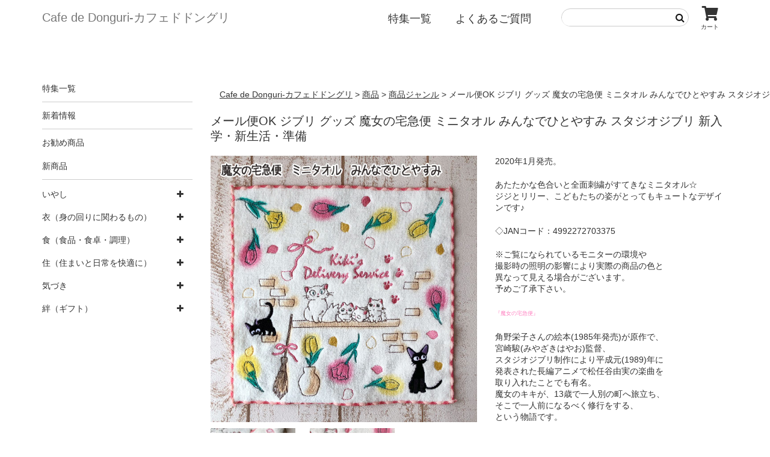

--- FILE ---
content_type: text/html; charset=UTF-8
request_url: https://cafe-de-donguri.com/679/
body_size: 12475
content:
<!DOCTYPE html>
<html lang="ja"
	prefix="og: https://ogp.me/ns#" >

<head>
	<meta charset="UTF-8" />
	<meta name="viewport" content="width=device-width, user-scalable=no">
	<meta name="format-detection" content="telephone=no"/>

	
	<title>メール便OK ジブリ グッズ 魔女の宅急便 ミニタオル みんなでひとやすみ スタジオジブリ 新入学・新生活・準備 - Cafe de Donguri-﻿カフェドドングリ</title>

		<!-- All in One SEO 4.0.18 -->
		<meta name="description" content="魔女の宅急便"/>
		<link rel="canonical" href="https://cafe-de-donguri.com/679/" />
		<meta property="og:site_name" content="Cafe de Donguri-﻿カフェドドングリ - ホッとするモノ・コト・バショの創造" />
		<meta property="og:type" content="article" />
		<meta property="og:title" content="メール便OK ジブリ グッズ 魔女の宅急便 ミニタオル みんなでひとやすみ スタジオジブリ 新入学・新生活・準備 - Cafe de Donguri-﻿カフェドドングリ" />
		<meta property="og:description" content="魔女の宅急便" />
		<meta property="og:url" content="https://cafe-de-donguri.com/679/" />
		<meta property="article:published_time" content="2021-02-22T07:49:00Z" />
		<meta property="article:modified_time" content="2024-09-03T09:06:25Z" />
		<meta property="twitter:card" content="summary" />
		<meta property="twitter:domain" content="cafe-de-donguri.com" />
		<meta property="twitter:title" content="メール便OK ジブリ グッズ 魔女の宅急便 ミニタオル みんなでひとやすみ スタジオジブリ 新入学・新生活・準備 - Cafe de Donguri-﻿カフェドドングリ" />
		<meta property="twitter:description" content="魔女の宅急便" />
		<script type="application/ld+json" class="aioseo-schema">
			{"@context":"https:\/\/schema.org","@graph":[{"@type":"WebSite","@id":"https:\/\/cafe-de-donguri.com\/#website","url":"https:\/\/cafe-de-donguri.com\/","name":"Cafe de Donguri-\ufeff\u30ab\u30d5\u30a7\u30c9\u30c9\u30f3\u30b0\u30ea","description":"\u30db\u30c3\u3068\u3059\u308b\u30e2\u30ce\u30fb\u30b3\u30c8\u30fb\u30d0\u30b7\u30e7\u306e\u5275\u9020","publisher":{"@id":"https:\/\/cafe-de-donguri.com\/#organization"}},{"@type":"Organization","@id":"https:\/\/cafe-de-donguri.com\/#organization","name":"Cafe de Donguri-\ufeff\u30ab\u30d5\u30a7\u30c9\u30c9\u30f3\u30b0\u30ea","url":"https:\/\/cafe-de-donguri.com\/"},{"@type":"BreadcrumbList","@id":"https:\/\/cafe-de-donguri.com\/679\/#breadcrumblist","itemListElement":[{"@type":"ListItem","@id":"https:\/\/cafe-de-donguri.com\/#listItem","position":"1","item":{"@id":"https:\/\/cafe-de-donguri.com\/#item","name":"\u30db\u30fc\u30e0","description":"\u30db\u30c3\u3068\u3059\u308b\u30e2\u30ce\u30fb\u30b3\u30c8\u30fb\u30d0\u30b7\u30e7\u306e\u5275\u9020","url":"https:\/\/cafe-de-donguri.com\/"}}]},{"@type":"Person","@id":"https:\/\/cafe-de-donguri.com\/author\/cafe-donguri\/#author","url":"https:\/\/cafe-de-donguri.com\/author\/cafe-donguri\/","name":"cafe-donguri","image":{"@type":"ImageObject","@id":"https:\/\/cafe-de-donguri.com\/679\/#authorImage","url":"https:\/\/secure.gravatar.com\/avatar\/134b38f7b75da54e08240eff7f88cea1?s=96&d=mm&r=g","width":"96","height":"96","caption":"cafe-donguri"}}]}
		</script>
		<!-- All in One SEO -->

<link rel='dns-prefetch' href='//ajax.googleapis.com' />
<link rel='dns-prefetch' href='//maxcdn.bootstrapcdn.com' />
<link rel='dns-prefetch' href='//s.w.org' />
<link rel="alternate" type="application/rss+xml" title="Cafe de Donguri-﻿カフェドドングリ &raquo; メール便OK ジブリ グッズ 魔女の宅急便 ミニタオル みんなでひとやすみ スタジオジブリ 新入学・新生活・準備 のコメントのフィード" href="https://cafe-de-donguri.com/679/feed/" />
		<script type="text/javascript">
			window._wpemojiSettings = {"baseUrl":"https:\/\/s.w.org\/images\/core\/emoji\/13.0.1\/72x72\/","ext":".png","svgUrl":"https:\/\/s.w.org\/images\/core\/emoji\/13.0.1\/svg\/","svgExt":".svg","source":{"concatemoji":"https:\/\/cafe-de-donguri.com\/wp-includes\/js\/wp-emoji-release.min.js?ver=5.7.14"}};
			!function(e,a,t){var n,r,o,i=a.createElement("canvas"),p=i.getContext&&i.getContext("2d");function s(e,t){var a=String.fromCharCode;p.clearRect(0,0,i.width,i.height),p.fillText(a.apply(this,e),0,0);e=i.toDataURL();return p.clearRect(0,0,i.width,i.height),p.fillText(a.apply(this,t),0,0),e===i.toDataURL()}function c(e){var t=a.createElement("script");t.src=e,t.defer=t.type="text/javascript",a.getElementsByTagName("head")[0].appendChild(t)}for(o=Array("flag","emoji"),t.supports={everything:!0,everythingExceptFlag:!0},r=0;r<o.length;r++)t.supports[o[r]]=function(e){if(!p||!p.fillText)return!1;switch(p.textBaseline="top",p.font="600 32px Arial",e){case"flag":return s([127987,65039,8205,9895,65039],[127987,65039,8203,9895,65039])?!1:!s([55356,56826,55356,56819],[55356,56826,8203,55356,56819])&&!s([55356,57332,56128,56423,56128,56418,56128,56421,56128,56430,56128,56423,56128,56447],[55356,57332,8203,56128,56423,8203,56128,56418,8203,56128,56421,8203,56128,56430,8203,56128,56423,8203,56128,56447]);case"emoji":return!s([55357,56424,8205,55356,57212],[55357,56424,8203,55356,57212])}return!1}(o[r]),t.supports.everything=t.supports.everything&&t.supports[o[r]],"flag"!==o[r]&&(t.supports.everythingExceptFlag=t.supports.everythingExceptFlag&&t.supports[o[r]]);t.supports.everythingExceptFlag=t.supports.everythingExceptFlag&&!t.supports.flag,t.DOMReady=!1,t.readyCallback=function(){t.DOMReady=!0},t.supports.everything||(n=function(){t.readyCallback()},a.addEventListener?(a.addEventListener("DOMContentLoaded",n,!1),e.addEventListener("load",n,!1)):(e.attachEvent("onload",n),a.attachEvent("onreadystatechange",function(){"complete"===a.readyState&&t.readyCallback()})),(n=t.source||{}).concatemoji?c(n.concatemoji):n.wpemoji&&n.twemoji&&(c(n.twemoji),c(n.wpemoji)))}(window,document,window._wpemojiSettings);
		</script>
		<style type="text/css">
img.wp-smiley,
img.emoji {
	display: inline !important;
	border: none !important;
	box-shadow: none !important;
	height: 1em !important;
	width: 1em !important;
	margin: 0 .07em !important;
	vertical-align: -0.1em !important;
	background: none !important;
	padding: 0 !important;
}
</style>
	<link rel='stylesheet' id='wp-block-library-css'  href='https://cafe-de-donguri.com/wp-includes/css/dist/block-library/style.min.css?ver=5.7.14' type='text/css' media='all' />
<link rel='stylesheet' id='parent-style-css'  href='https://cafe-de-donguri.com/wp-content/themes/welcart_basic/style.css?ver=5.7.14' type='text/css' media='all' />
<link rel='stylesheet' id='child-style-css'  href='https://cafe-de-donguri.com/wp-content/themes/welcart_basic-child/style.css?ver=5.7.14' type='text/css' media='all' />
<link rel='stylesheet' id='bootstrap-css'  href='https://maxcdn.bootstrapcdn.com/bootstrap/3.3.7/css/bootstrap.min.css?ver=5.7.14' type='text/css' media='all' />
<link rel='stylesheet' id='module-css'  href='https://cafe-de-donguri.com/wp-content/themes/welcart_basic-child/css/module.css?ver=1.0' type='text/css' media='all' />
<link rel='stylesheet' id='theme_cart_css-css'  href='https://cafe-de-donguri.com/wp-content/themes/welcart_basic/usces_cart.css?ver=1.0' type='text/css' media='all' />
<link rel='stylesheet' id='font-awesome-css'  href='https://cafe-de-donguri.com/wp-content/themes/welcart_basic/font-awesome/font-awesome.min.css?ver=1.0' type='text/css' media='all' />
<link rel='stylesheet' id='wc-basic-style-css'  href='https://cafe-de-donguri.com/wp-content/themes/welcart_basic-child/style.css?ver=1.0' type='text/css' media='all' />
<link rel='stylesheet' id='luminous-basic-css-css'  href='https://cafe-de-donguri.com/wp-content/themes/welcart_basic/css/luminous-basic.css?ver=1.0' type='text/css' media='all' />
<link rel='stylesheet' id='usces_default_css-css'  href='https://cafe-de-donguri.com/wp-content/plugins/usc-e-shop/css/usces_default.css?ver=2.6.9.2205311' type='text/css' media='all' />
<link rel='stylesheet' id='dashicons-css'  href='https://cafe-de-donguri.com/wp-includes/css/dashicons.min.css?ver=5.7.14' type='text/css' media='all' />
<script type='text/javascript' src='https://cafe-de-donguri.com/wp-includes/js/jquery/jquery.min.js?ver=3.5.1' id='jquery-core-js'></script>
<script type='text/javascript' src='https://cafe-de-donguri.com/wp-includes/js/jquery/jquery-migrate.min.js?ver=3.3.2' id='jquery-migrate-js'></script>
<script type='text/javascript' src='https://ajax.googleapis.com/ajax/libs/jquery/1.10.2/jquery.min.js?ver=5.7.14' id='base-js-js'></script>
<script type='text/javascript' src='https://maxcdn.bootstrapcdn.com/bootstrap/3.3.7/js/bootstrap.min.js?ver=5.7.14' id='bootstrap-js-js'></script>
<script type='text/javascript' src='https://cafe-de-donguri.com/wp-content/themes/welcart_basic-child/js/common.js?ver=1.0' id='common-js-js'></script>
<script type='text/javascript' src='https://cafe-de-donguri.com/wp-content/themes/welcart_basic/js/front-customized.js?ver=1.0' id='wc-basic-js-js'></script>
<link rel="https://api.w.org/" href="https://cafe-de-donguri.com/wp-json/" /><link rel="alternate" type="application/json" href="https://cafe-de-donguri.com/wp-json/wp/v2/posts/679" /><link rel="EditURI" type="application/rsd+xml" title="RSD" href="https://cafe-de-donguri.com/xmlrpc.php?rsd" />
<link rel="wlwmanifest" type="application/wlwmanifest+xml" href="https://cafe-de-donguri.com/wp-includes/wlwmanifest.xml" /> 
<meta name="generator" content="WordPress 5.7.14" />
<link rel='shortlink' href='https://cafe-de-donguri.com/?p=679' />
<link rel="alternate" type="application/json+oembed" href="https://cafe-de-donguri.com/wp-json/oembed/1.0/embed?url=https%3A%2F%2Fcafe-de-donguri.com%2F679%2F" />
<link rel="alternate" type="text/xml+oembed" href="https://cafe-de-donguri.com/wp-json/oembed/1.0/embed?url=https%3A%2F%2Fcafe-de-donguri.com%2F679%2F&#038;format=xml" />

<meta property="og:title" content="【魔女の宅急便】ミニタオル｜みんなでひとやすみ(2024)">
<meta property="og:type" content="product">
<meta property="og:description" content="メール便OK ジブリ グッズ 魔女の宅急便 ミニタオル みんなでひとやすみ スタジオジブリ 新入学・新生活・準備">
<meta property="og:url" content="https://cafe-de-donguri.com/679/">
<meta property="og:image" content="https://cafe-de-donguri.com/wp-content/uploads/2021/02/10006016-150x150.jpg">
<meta property="og:site_name" content="Cafe de Donguri-﻿カフェドドングリ"><link rel="icon" href="https://cafe-de-donguri.com/wp-content/uploads/2021/03/cropped-ドングリアイコン1-32x32.jpeg" sizes="32x32" />
<link rel="icon" href="https://cafe-de-donguri.com/wp-content/uploads/2021/03/cropped-ドングリアイコン1-192x192.jpeg" sizes="192x192" />
<link rel="apple-touch-icon" href="https://cafe-de-donguri.com/wp-content/uploads/2021/03/cropped-ドングリアイコン1-180x180.jpeg" />
<meta name="msapplication-TileImage" content="https://cafe-de-donguri.com/wp-content/uploads/2021/03/cropped-ドングリアイコン1-270x270.jpeg" />
	
	
	</head>

<body class="post-template-default single single-post postid-679 single-format-standard">
  
	
<div class="wrapper">
  
	<header id="masthead" class="site-header" role="banner">
		
 	<div class="headwrap">
  	<nav class="navbar navbar-default container">
		<div class="navbar-header">
			<button type="button" class="navbar-toggle collapsed" data-toggle="collapse" data-target="#bs-example-navbar-collapse-1" aria-expanded="false">
				<span class="sr-only">Toggle navigation</span>
				<span class="icon-bar"></span>
				<span class="icon-bar"></span>
				<span class="icon-bar"></span>
			</button>
			<h1><a class="navbar-brand alpha" href="https://cafe-de-donguri.com/" title="Cafe de Donguri-﻿カフェドドングリ">Cafe de Donguri-﻿カフェドドングリ</a></h1>
      <p class="sp_cart visible-xs"><a href="https://cafe-de-donguri.com/usces-cart/"><i class="fa fa-shopping-cart"></i></a></p>
		</div>

		<!-- Collect the nav links, forms, and other content for toggling -->
		<div class="collapse navbar-collapse" id="bs-example-navbar-collapse-1">
			<div class="cartBtn hidden-xs"><a href="https://cafe-de-donguri.com/usces-cart/"><i class="fa fa-shopping-cart"><span>カート</span></i></a></div>
			<div class="search-box">
				<form role="search" method="get" action="https://cafe-de-donguri.com/" >
		<div class="s-box">
			<input type="text" value="" name="s" id="head-s-text" class="search-text" />
			<input type="submit" id="head-s-submit" class="searchsubmit" value="&#xf002;" />
		</div>
    </form>			</div>
			<div class="menu-main-container"><ul id="menu-main" class="nav navbar-nav navbar-right"><li id="menu-item-36" class="menu-item menu-item-type-custom menu-item-object-custom menu-item-has-children menu-item-36"><a href="#">特集一覧</a>
<ul class="sub-menu">
	<li id="menu-item-37" class="menu-item menu-item-type-taxonomy menu-item-object-post_tag menu-item-37"><a href="https://cafe-de-donguri.com/tag/cat0404/">誕生日・プチギフト</a></li>
</ul>
</li>
<li id="menu-item-14532" class="menu-item menu-item-type-post_type menu-item-object-page menu-item-14532"><a href="https://cafe-de-donguri.com/faq/">よくあるご質問</a></li>
</ul></div>		</div><!-- /.navbar-collapse -->
	</nav>
  
	</div>
</header>
<main>
	
	<section class="container">
		<div class="flexbox">
			<div class="mainContents">
				<div class="breadcrumbs container">
					<!-- Breadcrumb NavXT 6.6.0 -->
<span property="itemListElement" typeof="ListItem"><a property="item" typeof="WebPage" title="Go to Cafe de Donguri-﻿カフェドドングリ." href="https://cafe-de-donguri.com" class="home" ><span property="name">Cafe de Donguri-﻿カフェドドングリ</span></a><meta property="position" content="1"></span> &gt; <span property="itemListElement" typeof="ListItem"><a property="item" typeof="WebPage" title="Go to the 商品 category archives." href="https://cafe-de-donguri.com/category/item/" class="taxonomy category" ><span property="name">商品</span></a><meta property="position" content="2"></span> &gt; <span property="itemListElement" typeof="ListItem"><a property="item" typeof="WebPage" title="Go to the 商品ジャンル category archives." href="https://cafe-de-donguri.com/category/item/itemgenre/" class="taxonomy category" ><span property="name">商品ジャンル</span></a><meta property="position" content="3"></span> &gt; <span property="itemListElement" typeof="ListItem"><span property="name" class="post post-post current-item">メール便OK ジブリ グッズ 魔女の宅急便 ミニタオル みんなでひとやすみ スタジオジブリ 新入学・新生活・準備</span><meta property="url" content="https://cafe-de-donguri.com/679/"><meta property="position" content="4"></span>				</div>
	
				
					<article class="post-679 post type-post status-publish format-standard category-item category-itemgenre category-cat01f04 tag-3622 tag-3626" id="post-679">

						<header class="item-header">
							<h1 class="item_page_title">メール便OK ジブリ グッズ 魔女の宅急便 ミニタオル みんなでひとやすみ スタジオジブリ 新入学・新生活・準備</h1>
						</header><!-- .item-header -->

						<div class="storycontent">

																		
							<div id="itempage">
								<div class="flexbox">
								<div id="img-box">

									<div class="itemimg">
										<a href="https://cafe-de-donguri.com/wp-content/uploads/2021/02/10006016.jpg" ><img width="600" height="600" src="https://cafe-de-donguri.com/wp-content/uploads/2021/02/10006016.jpg" class="attachment-800x800 size-800x800" alt="10006016" loading="lazy" srcset="https://cafe-de-donguri.com/wp-content/uploads/2021/02/10006016.jpg 600w, https://cafe-de-donguri.com/wp-content/uploads/2021/02/10006016-300x300.jpg 300w, https://cafe-de-donguri.com/wp-content/uploads/2021/02/10006016-150x150.jpg 150w" sizes="(max-width: 600px) 100vw, 600px" /></a>
									</div>

																		<div class="itemsubimg">
																			<a href="https://cafe-de-donguri.com/wp-content/uploads/2021/02/10006016__01.jpg" ><img width="150" height="150" src="https://cafe-de-donguri.com/wp-content/uploads/2021/02/10006016__01-150x150.jpg" class="attachment-150x150 size-150x150" alt="10006016" loading="lazy" srcset="https://cafe-de-donguri.com/wp-content/uploads/2021/02/10006016__01-150x150.jpg 150w, https://cafe-de-donguri.com/wp-content/uploads/2021/02/10006016__01-300x300.jpg 300w, https://cafe-de-donguri.com/wp-content/uploads/2021/02/10006016__01.jpg 600w" sizes="(max-width: 150px) 100vw, 150px" /></a>
																			<a href="https://cafe-de-donguri.com/wp-content/uploads/2021/02/10006016__02.jpg" ><img width="150" height="150" src="https://cafe-de-donguri.com/wp-content/uploads/2021/02/10006016__02-150x150.jpg" class="attachment-150x150 size-150x150" alt="10006016" loading="lazy" srcset="https://cafe-de-donguri.com/wp-content/uploads/2021/02/10006016__02-150x150.jpg 150w, https://cafe-de-donguri.com/wp-content/uploads/2021/02/10006016__02-300x300.jpg 300w, https://cafe-de-donguri.com/wp-content/uploads/2021/02/10006016__02.jpg 600w" sizes="(max-width: 150px) 100vw, 150px" /></a>
																			<a href="https://cafe-de-donguri.com/wp-content/uploads/2021/02/10006016__03.jpg" ><img width="150" height="150" src="https://cafe-de-donguri.com/wp-content/uploads/2021/02/10006016__03-150x150.jpg" class="attachment-150x150 size-150x150" alt="10006016" loading="lazy" srcset="https://cafe-de-donguri.com/wp-content/uploads/2021/02/10006016__03-150x150.jpg 150w, https://cafe-de-donguri.com/wp-content/uploads/2021/02/10006016__03-300x300.jpg 300w, https://cafe-de-donguri.com/wp-content/uploads/2021/02/10006016__03.jpg 600w" sizes="(max-width: 150px) 100vw, 150px" /></a>
																		</div>
									
								</div><!-- #img-box -->

								<div class="detail-box">
																		<div class="item-description">
										<p>2020年1月発売。</p>
<p>あたたかな色合いと全面刺繍がすてきなミニタオル☆<br />
ジジとリリー、こどもたちの姿がとってもキュートなデザインです♪</p>
<p>◇JANコード：4992272703375</p>
<p>※ご覧になられているモニターの環境や<br />
撮影時の照明の影響により実際の商品の色と<br />
異なって見える場合がございます。<br />
予めご了承下さい。</p>
<p><span style="color: #ff80c0; font-size: xx-small;">『魔女の宅急便』</span></p>
<p>角野栄子さんの絵本(1985年発売)が原作で、<br />
宮崎駿(みやざきはやお)監督、<br />
スタジオジブリ制作により平成元(1989)年に<br />
発表された長編アニメで松任谷由実の楽曲を<br />
取り入れたことでも有名。<br />
魔女のキキが、13歳で一人別の町へ旅立ち、<br />
そこで一人前になるべく修行をする、<br />
という物語です。</p>
<p>&nbsp;</p>
									</div>
									
									<form action="https://cafe-de-donguri.com/usces-cart/" method="post">

																			<div class="skuform">
											
											<div class="item-code">商品コード：10006016</div>
																						<div class="skuname">106-001570-000</div>
											
											
											
											<div class="field">
												<div class="zaikostatus">在庫状態 : 在庫有り</div>

												
												<div class="field_price">
																									¥880<em class="tax">（税込）</em>												</div>
											</div>

																						<div class="c-box">
												<span class="quantity">数量<input name="quant[679][106-001570-000]" type="text" id="quant[679][106-001570-000]" class="skuquantity" value="1" onKeyDown="if (event.keyCode == 13) {return false;}" />個</span>
												<span class="cart-button"><input name="zaikonum[679][106-001570-000]" type="hidden" id="zaikonum[679][106-001570-000]" value="26" />
<input name="zaiko[679][106-001570-000]" type="hidden" id="zaiko[679][106-001570-000]" value="0" />
<input name="gptekiyo[679][106-001570-000]" type="hidden" id="gptekiyo[679][106-001570-000]" value="0" />
<input name="skuPrice[679][106-001570-000]" type="hidden" id="skuPrice[679][106-001570-000]" value="880" />
<input name="inCart[679][106-001570-000]" type="submit" id="inCart[679][106-001570-000]" class="skubutton" value="&#xf07a;&nbsp;&nbsp;カートへ入れる" onclick="return uscesCart.intoCart('679','106-001570-000')" /><input name="usces_referer" type="hidden" value="/679/" />
</span>
											</div>
																						<div class="error_message"></div>
										</div><!-- .skuform -->
									
																			</form>
										

																	</div><!-- .detail-box -->
								</div>
								
								<div class="item-info">

																			<ul class="item_custom_field">
<li>素材 : 本体:綿100% 刺繍部分:ポリエステル100%</li>
<li>メーカー : 丸眞(株)</li>
<li>仕様 : シャーリング・染料プリント・マジックメロー・全面刺繍</li>
<li>生産国 : 中国</li>
<li>商品サイズ : 約25×25cm</li>
</ul>
									


								</div><!-- .item-info -->

								
							</div><!-- #itemspage -->
						</div><!-- .storycontent -->

					</article>

							</div>
			
<aside class="widget-area" role="complementary">

<section id="nav_menu-2" class="widget widget_nav_menu"><div class="menu-side-category-container"><ul id="menu-side-category" class="menu"><li id="menu-item-60" class="line menu-item menu-item-type-custom menu-item-object-custom menu-item-60"><a href="#">特集一覧</a></li>
<li id="menu-item-110" class="line menu-item menu-item-type-taxonomy menu-item-object-category menu-item-110"><a href="https://cafe-de-donguri.com/category/news/">新着情報</a></li>
<li id="menu-item-10899" class="menu-item menu-item-type-taxonomy menu-item-object-category menu-item-10899"><a href="https://cafe-de-donguri.com/category/item/itemreco/">お勧め商品</a></li>
<li id="menu-item-10900" class="line menu-item menu-item-type-taxonomy menu-item-object-category menu-item-10900"><a href="https://cafe-de-donguri.com/category/item/itemnew/">新商品</a></li>
</ul></div></section>			<section id="welcart_category-2" class="widget widget_welcart_category">				<h3 class="widget_title"><img src="https://cafe-de-donguri.com/wp-content/plugins/usc-e-shop/images/category.png" alt="Welcart カテゴリー" />Welcart カテゴリー</h3>
		<ul class="ucart_widget_body">
											<li class="cat-item cat-item-3655"><a href="https://cafe-de-donguri.com/category/item/itemgenre/%e3%81%84%e3%82%84%e3%81%97/">いやし</a>
<ul class='children'>
	<li class="cat-item cat-item-3441"><a href="https://cafe-de-donguri.com/category/item/itemgenre/%e3%81%84%e3%82%84%e3%81%97/cat05/">ジブリ</a>
	<ul class='children'>
	<li class="cat-item cat-item-3516"><a href="https://cafe-de-donguri.com/category/item/itemgenre/%e3%81%84%e3%82%84%e3%81%97/cat05/cat05b-cat05/">魔女の宅急便</a>
		<ul class='children'>
	<li class="cat-item cat-item-3532"><a href="https://cafe-de-donguri.com/category/item/itemgenre/%e3%81%84%e3%82%84%e3%81%97/cat05/cat05b-cat05/cat05b16/">文房具(魔女の宅急便)</a>
</li>
		</ul>
</li>
	<li class="cat-item cat-item-3486"><a href="https://cafe-de-donguri.com/category/item/itemgenre/%e3%81%84%e3%82%84%e3%81%97/cat05/cat05a-cat05/">となりのトトロ</a>
		<ul class='children'>
	<li class="cat-item cat-item-3489"><a href="https://cafe-de-donguri.com/category/item/itemgenre/%e3%81%84%e3%82%84%e3%81%97/cat05/cat05a-cat05/cat05a03/">タオル・ハンカチ(となりのトトロ)</a>
</li>
	<li class="cat-item cat-item-3505"><a href="https://cafe-de-donguri.com/category/item/itemgenre/%e3%81%84%e3%82%84%e3%81%97/cat05/cat05a-cat05/cat05a19/">玩具（トランプ・ジグソー・ピンズ・プラモ）(となりのトトロ)</a>
</li>
	<li class="cat-item cat-item-3506"><a href="https://cafe-de-donguri.com/category/item/itemgenre/%e3%81%84%e3%82%84%e3%81%97/cat05/cat05a-cat05/cat05a20/">文房具(となりのトトロ)</a>
</li>
	<li class="cat-item cat-item-3491"><a href="https://cafe-de-donguri.com/category/item/itemgenre/%e3%81%84%e3%82%84%e3%81%97/cat05/cat05a-cat05/cat05a05/">ランチ(となりのトトロ)</a>
</li>
		</ul>
</li>
	<li class="cat-item cat-item-3443"><a href="https://cafe-de-donguri.com/category/item/itemgenre/%e3%81%84%e3%82%84%e3%81%97/cat05/cat05b/" title="at05b02">魔女の宅急便（下部カテゴリー）</a>
</li>
	<li class="cat-item cat-item-3444"><a href="https://cafe-de-donguri.com/category/item/itemgenre/%e3%81%84%e3%82%84%e3%81%97/cat05/cat05c/" title="at05c03">天空の城ラピュタ</a>
		<ul class='children'>
	<li class="cat-item cat-item-3547"><a href="https://cafe-de-donguri.com/category/item/itemgenre/%e3%81%84%e3%82%84%e3%81%97/cat05/cat05c/cat05c05/">タグレーベル(天空の城ラピュタ)</a>
</li>
	<li class="cat-item cat-item-3543"><a href="https://cafe-de-donguri.com/category/item/itemgenre/%e3%81%84%e3%82%84%e3%81%97/cat05/cat05c/cat05c01/">天空の城ラピュタ</a>
</li>
		</ul>
</li>
	<li class="cat-item cat-item-3445"><a href="https://cafe-de-donguri.com/category/item/itemgenre/%e3%81%84%e3%82%84%e3%81%97/cat05/cat05d/" title="at05d04">紅の豚</a>
</li>
	<li class="cat-item cat-item-3446"><a href="https://cafe-de-donguri.com/category/item/itemgenre/%e3%81%84%e3%82%84%e3%81%97/cat05/cat05e/" title="at05e05">千と千尋の神隠し</a>
</li>
	<li class="cat-item cat-item-3448"><a href="https://cafe-de-donguri.com/category/item/itemgenre/%e3%81%84%e3%82%84%e3%81%97/cat05/cat05g/" title="at05g07">もののけ姫</a>
</li>
	<li class="cat-item cat-item-3449"><a href="https://cafe-de-donguri.com/category/item/itemgenre/%e3%81%84%e3%82%84%e3%81%97/cat05/cat05h/" title="at05h08">ハウルの動く城</a>
</li>
	</ul>
</li>
</ul>
</li>
	<li class="cat-item cat-item-3297"><a href="https://cafe-de-donguri.com/category/item/itemgenre/cat01/">衣（身の回りに関わるもの）</a>
<ul class='children'>
	<li class="cat-item cat-item-3339"><a href="https://cafe-de-donguri.com/category/item/itemgenre/cat01/cat01f/">タオル</a>
	<ul class='children'>
	<li class="cat-item cat-item-3341"><a href="https://cafe-de-donguri.com/category/item/itemgenre/cat01/cat01f/cat01f02/">フェイスタオル</a>
</li>
	<li class="cat-item cat-item-3342"><a href="https://cafe-de-donguri.com/category/item/itemgenre/cat01/cat01f/cat01f03/">ウォッシュタオル</a>
</li>
	<li class="cat-item cat-item-3343"><a href="https://cafe-de-donguri.com/category/item/itemgenre/cat01/cat01f/cat01f04/">ミニタオル</a>
</li>
	<li class="cat-item cat-item-3345"><a href="https://cafe-de-donguri.com/category/item/itemgenre/cat01/cat01f/cat01f06/">ギフトセット</a>
</li>
	<li class="cat-item cat-item-3346"><a href="https://cafe-de-donguri.com/category/item/itemgenre/cat01/cat01f/cat01f07/">ファスナー付タオル</a>
</li>
	<li class="cat-item cat-item-3347"><a href="https://cafe-de-donguri.com/category/item/itemgenre/cat01/cat01f/cat01f08/">スナップ付タオル</a>
</li>
	<li class="cat-item cat-item-3348"><a href="https://cafe-de-donguri.com/category/item/itemgenre/cat01/cat01f/cat01f09/">ループタオル</a>
</li>
	<li class="cat-item cat-item-3349"><a href="https://cafe-de-donguri.com/category/item/itemgenre/cat01/cat01f/cat01f10/">特殊タオル</a>
</li>
	</ul>
</li>
	<li class="cat-item cat-item-3324"><a href="https://cafe-de-donguri.com/category/item/itemgenre/cat01/cat01d/">小物・ポーチ（ジッポライター・財布・名刺入れ・眼鏡ケース）</a>
	<ul class='children'>
	<li class="cat-item cat-item-3325"><a href="https://cafe-de-donguri.com/category/item/itemgenre/cat01/cat01d/cat01d01/">Zippoライター</a>
</li>
	<li class="cat-item cat-item-3326"><a href="https://cafe-de-donguri.com/category/item/itemgenre/cat01/cat01d/cat01d02/">財布</a>
</li>
	<li class="cat-item cat-item-3327"><a href="https://cafe-de-donguri.com/category/item/itemgenre/cat01/cat01d/cat01d03/">カードケース</a>
</li>
	<li class="cat-item cat-item-3329"><a href="https://cafe-de-donguri.com/category/item/itemgenre/cat01/cat01d/cat01d05/">ポーチ</a>
</li>
	<li class="cat-item cat-item-3330"><a href="https://cafe-de-donguri.com/category/item/itemgenre/cat01/cat01d/cat01d06/">扇子</a>
</li>
	<li class="cat-item cat-item-3331"><a href="https://cafe-de-donguri.com/category/item/itemgenre/cat01/cat01d/cat01d07/">ハンカチ</a>
</li>
	<li class="cat-item cat-item-3332"><a href="https://cafe-de-donguri.com/category/item/itemgenre/cat01/cat01d/cat01d08/">巾着</a>
</li>
	<li class="cat-item cat-item-3333"><a href="https://cafe-de-donguri.com/category/item/itemgenre/cat01/cat01d/cat01d09/">がま口</a>
</li>
	<li class="cat-item cat-item-3334"><a href="https://cafe-de-donguri.com/category/item/itemgenre/cat01/cat01d/cat01d10/">うちわ</a>
</li>
	</ul>
</li>
	<li class="cat-item cat-item-3358"><a href="https://cafe-de-donguri.com/category/item/itemgenre/cat01/cat01h/">美容と健康</a>
	<ul class='children'>
	<li class="cat-item cat-item-3359"><a href="https://cafe-de-donguri.com/category/item/itemgenre/cat01/cat01h/cat01h01/">コスメ</a>
</li>
	<li class="cat-item cat-item-3360"><a href="https://cafe-de-donguri.com/category/item/itemgenre/cat01/cat01h/cat01h02/">衛生用品</a>
</li>
	</ul>
</li>
	<li class="cat-item cat-item-3298"><a href="https://cafe-de-donguri.com/category/item/itemgenre/cat01/cat01a/">衣料品</a>
	<ul class='children'>
	<li class="cat-item cat-item-3300"><a href="https://cafe-de-donguri.com/category/item/itemgenre/cat01/cat01a/cat01a02/">作務衣（家着）</a>
</li>
	<li class="cat-item cat-item-3301"><a href="https://cafe-de-donguri.com/category/item/itemgenre/cat01/cat01a/cat01a03/">スリーパー</a>
</li>
	</ul>
</li>
	<li class="cat-item cat-item-3316"><a href="https://cafe-de-donguri.com/category/item/itemgenre/cat01/cat01c/">かばん・バッグ（エコバッグ・トートバッグ）</a>
	<ul class='children'>
	<li class="cat-item cat-item-3322"><a href="https://cafe-de-donguri.com/category/item/itemgenre/cat01/cat01c/cat01c06/">サコッシュ</a>
</li>
	<li class="cat-item cat-item-3323"><a href="https://cafe-de-donguri.com/category/item/itemgenre/cat01/cat01c/cat01c07/">ミニバッグ</a>
</li>
	<li class="cat-item cat-item-3317"><a href="https://cafe-de-donguri.com/category/item/itemgenre/cat01/cat01c/cat01c01/">トートバッグ</a>
</li>
	<li class="cat-item cat-item-3320"><a href="https://cafe-de-donguri.com/category/item/itemgenre/cat01/cat01c/cat01c04/">エコバッグ</a>
</li>
	<li class="cat-item cat-item-3321"><a href="https://cafe-de-donguri.com/category/item/itemgenre/cat01/cat01c/cat01c05/">リュックサック</a>
</li>
	</ul>
</li>
	<li class="cat-item cat-item-3350"><a href="https://cafe-de-donguri.com/category/item/itemgenre/cat01/cat01g/">ひざ掛け・寝具</a>
	<ul class='children'>
	<li class="cat-item cat-item-3354"><a href="https://cafe-de-donguri.com/category/item/itemgenre/cat01/cat01g/cat01g04/">こたつ布団</a>
</li>
	<li class="cat-item cat-item-3356"><a href="https://cafe-de-donguri.com/category/item/itemgenre/cat01/cat01g/cat01g06/">タオルケット</a>
</li>
	<li class="cat-item cat-item-3357"><a href="https://cafe-de-donguri.com/category/item/itemgenre/cat01/cat01g/cat01g07/">寝具</a>
</li>
	<li class="cat-item cat-item-3351"><a href="https://cafe-de-donguri.com/category/item/itemgenre/cat01/cat01g/cat01g01/">ひざ掛け</a>
</li>
	<li class="cat-item cat-item-3352"><a href="https://cafe-de-donguri.com/category/item/itemgenre/cat01/cat01g/cat01g02/">ハーフ毛布</a>
</li>
	<li class="cat-item cat-item-3353"><a href="https://cafe-de-donguri.com/category/item/itemgenre/cat01/cat01g/cat01g03/">毛布</a>
</li>
	</ul>
</li>
	<li class="cat-item cat-item-3335"><a href="https://cafe-de-donguri.com/category/item/itemgenre/cat01/cat01e/">母と子（授乳クッション・涎掛け・ベビー食器）</a>
	<ul class='children'>
	<li class="cat-item cat-item-3338"><a href="https://cafe-de-donguri.com/category/item/itemgenre/cat01/cat01e/cat01e03/">ベビー玩具</a>
</li>
	<li class="cat-item cat-item-3336"><a href="https://cafe-de-donguri.com/category/item/itemgenre/cat01/cat01e/cat01e01/">マタニティーと新生児</a>
</li>
	</ul>
</li>
	<li class="cat-item cat-item-3304"><a href="https://cafe-de-donguri.com/category/item/itemgenre/cat01/cat01b/">服飾品（アクセサリー・帽子・靴下）</a>
	<ul class='children'>
	<li class="cat-item cat-item-3306"><a href="https://cafe-de-donguri.com/category/item/itemgenre/cat01/cat01b/cat01b02/">帽子</a>
</li>
	<li class="cat-item cat-item-3307"><a href="https://cafe-de-donguri.com/category/item/itemgenre/cat01/cat01b/cat01b03/">靴下</a>
</li>
	<li class="cat-item cat-item-3309"><a href="https://cafe-de-donguri.com/category/item/itemgenre/cat01/cat01b/cat01b05/">ヘアゴムターバン</a>
</li>
	<li class="cat-item cat-item-3310"><a href="https://cafe-de-donguri.com/category/item/itemgenre/cat01/cat01b/cat01b06/">ネクタイ</a>
</li>
	<li class="cat-item cat-item-3311"><a href="https://cafe-de-donguri.com/category/item/itemgenre/cat01/cat01b/cat01b07/">タイピン</a>
</li>
	<li class="cat-item cat-item-3314"><a href="https://cafe-de-donguri.com/category/item/itemgenre/cat01/cat01b/cat01b10/">雨具</a>
</li>
	<li class="cat-item cat-item-3315"><a href="https://cafe-de-donguri.com/category/item/itemgenre/cat01/cat01b/cat01b11/">腕時計</a>
</li>
	<li class="cat-item cat-item-3305"><a href="https://cafe-de-donguri.com/category/item/itemgenre/cat01/cat01b/cat01b01/">アクセサリー</a>
</li>
	</ul>
</li>
</ul>
</li>
	<li class="cat-item cat-item-3361"><a href="https://cafe-de-donguri.com/category/item/itemgenre/cat02/">食（食品・食卓・調理）</a>
<ul class='children'>
	<li class="cat-item cat-item-3364"><a href="https://cafe-de-donguri.com/category/item/itemgenre/cat02/cat02b/">食卓回り（食器・碗皿・箸・ランチＢＯＸ）</a>
	<ul class='children'>
	<li class="cat-item cat-item-3370"><a href="https://cafe-de-donguri.com/category/item/itemgenre/cat02/cat02b/cat02b07/">マグカップ</a>
</li>
	<li class="cat-item cat-item-3371"><a href="https://cafe-de-donguri.com/category/item/itemgenre/cat02/cat02b/cat02b08/">紅茶を楽しむ</a>
</li>
	<li class="cat-item cat-item-3372"><a href="https://cafe-de-donguri.com/category/item/itemgenre/cat02/cat02b/cat02b09/">コーヒーを楽しむ</a>
</li>
	<li class="cat-item cat-item-3373"><a href="https://cafe-de-donguri.com/category/item/itemgenre/cat02/cat02b/cat02b10/">グラス</a>
</li>
	<li class="cat-item cat-item-3374"><a href="https://cafe-de-donguri.com/category/item/itemgenre/cat02/cat02b/cat02b11/">茶碗</a>
</li>
	<li class="cat-item cat-item-3375"><a href="https://cafe-de-donguri.com/category/item/itemgenre/cat02/cat02b/cat02b12/">皿</a>
</li>
	<li class="cat-item cat-item-3376"><a href="https://cafe-de-donguri.com/category/item/itemgenre/cat02/cat02b/cat02b13/">鉢</a>
</li>
	<li class="cat-item cat-item-3377"><a href="https://cafe-de-donguri.com/category/item/itemgenre/cat02/cat02b/cat02b14/">湯呑み</a>
</li>
	<li class="cat-item cat-item-3379"><a href="https://cafe-de-donguri.com/category/item/itemgenre/cat02/cat02b/cat02b16/">漆器</a>
</li>
	<li class="cat-item cat-item-3366"><a href="https://cafe-de-donguri.com/category/item/itemgenre/cat02/cat02b/cat02b03/">食器</a>
</li>
	<li class="cat-item cat-item-3367"><a href="https://cafe-de-donguri.com/category/item/itemgenre/cat02/cat02b/cat02b04/">箸</a>
</li>
	<li class="cat-item cat-item-3368"><a href="https://cafe-de-donguri.com/category/item/itemgenre/cat02/cat02b/cat02b05/">ランチグッズ</a>
</li>
	<li class="cat-item cat-item-3369"><a href="https://cafe-de-donguri.com/category/item/itemgenre/cat02/cat02b/cat02b06/">卓上小物</a>
</li>
	</ul>
</li>
	<li class="cat-item cat-item-3380"><a href="https://cafe-de-donguri.com/category/item/itemgenre/cat02/cat02c/">台所まわり（調理用品・エプロン・キッチン小物）</a>
	<ul class='children'>
	<li class="cat-item cat-item-3381"><a href="https://cafe-de-donguri.com/category/item/itemgenre/cat02/cat02c/cat02c01/">調理用品・エプロン割烹着・キッチン小物</a>
</li>
	</ul>
</li>
</ul>
</li>
	<li class="cat-item cat-item-3382"><a href="https://cafe-de-donguri.com/category/item/itemgenre/cat03/">住（住まいと日常を快適に）</a>
<ul class='children'>
	<li class="cat-item cat-item-3402"><a href="https://cafe-de-donguri.com/category/item/itemgenre/cat03/cat03c/">ぬいぐるみ・玩具</a>
	<ul class='children'>
	<li class="cat-item cat-item-3403"><a href="https://cafe-de-donguri.com/category/item/itemgenre/cat03/cat03c/cat03c01/">ぬいぐるみ</a>
</li>
	<li class="cat-item cat-item-3404"><a href="https://cafe-de-donguri.com/category/item/itemgenre/cat03/cat03c/cat03c02/">カードゲーム</a>
</li>
	<li class="cat-item cat-item-3405"><a href="https://cafe-de-donguri.com/category/item/itemgenre/cat03/cat03c/cat03c03/">ジグソーパズル</a>
</li>
	<li class="cat-item cat-item-3406"><a href="https://cafe-de-donguri.com/category/item/itemgenre/cat03/cat03c/cat03c04/">ﾌﾟﾗﾓﾃﾞﾙ</a>
</li>
	<li class="cat-item cat-item-3407"><a href="https://cafe-de-donguri.com/category/item/itemgenre/cat03/cat03c/cat03c05/">折紙</a>
</li>
	<li class="cat-item cat-item-3408"><a href="https://cafe-de-donguri.com/category/item/itemgenre/cat03/cat03c/cat03c06/">かるた</a>
</li>
	<li class="cat-item cat-item-3410"><a href="https://cafe-de-donguri.com/category/item/itemgenre/cat03/cat03c/cat03c08/">玩具</a>
</li>
	<li class="cat-item cat-item-3411"><a href="https://cafe-de-donguri.com/category/item/itemgenre/cat03/cat03c/cat03c09/">パズル</a>
</li>
	</ul>
</li>
	<li class="cat-item cat-item-3418"><a href="https://cafe-de-donguri.com/category/item/itemgenre/cat03/cat03e/">お花のある生活</a>
	<ul class='children'>
	<li class="cat-item cat-item-3641"><a href="https://cafe-de-donguri.com/category/item/itemgenre/cat03/cat03e/cat03e01/">ガーデニング</a>
</li>
	<li class="cat-item cat-item-3419"><a href="https://cafe-de-donguri.com/category/item/itemgenre/cat03/cat03e/cat03e02/">プランターカバー</a>
</li>
	<li class="cat-item cat-item-3421"><a href="https://cafe-de-donguri.com/category/item/itemgenre/cat03/cat03e/cat03e04/">一輪挿し</a>
</li>
	</ul>
</li>
	<li class="cat-item cat-item-3396"><a href="https://cafe-de-donguri.com/category/item/itemgenre/cat03/cat03b/">文具・手芸（文具、筆記具、カレンダー、スケジュール）</a>
	<ul class='children'>
	<li class="cat-item cat-item-3397"><a href="https://cafe-de-donguri.com/category/item/itemgenre/cat03/cat03b/cat03b01/">文具</a>
</li>
	<li class="cat-item cat-item-3398"><a href="https://cafe-de-donguri.com/category/item/itemgenre/cat03/cat03b/cat03b02/">筆記具</a>
</li>
	<li class="cat-item cat-item-3399"><a href="https://cafe-de-donguri.com/category/item/itemgenre/cat03/cat03b/cat03b03/">カレンダー</a>
</li>
	<li class="cat-item cat-item-3400"><a href="https://cafe-de-donguri.com/category/item/itemgenre/cat03/cat03b/cat03b04/">スケジュール</a>
</li>
	<li class="cat-item cat-item-3401"><a href="https://cafe-de-donguri.com/category/item/itemgenre/cat03/cat03b/cat03b05/">朱印帳</a>
</li>
	</ul>
</li>
	<li class="cat-item cat-item-3383"><a href="https://cafe-de-donguri.com/category/item/itemgenre/cat03/cat03a/">インテリア（マット類・季節のしつらえ・フィギュア・オルゴール他）</a>
	<ul class='children'>
	<li class="cat-item cat-item-3386"><a href="https://cafe-de-donguri.com/category/item/itemgenre/cat03/cat03a/cat03a03/">フィギュア</a>
</li>
	<li class="cat-item cat-item-3387"><a href="https://cafe-de-donguri.com/category/item/itemgenre/cat03/cat03a/cat03a04/">オルゴール</a>
</li>
	<li class="cat-item cat-item-3388"><a href="https://cafe-de-donguri.com/category/item/itemgenre/cat03/cat03a/cat03a05/">時計</a>
</li>
	<li class="cat-item cat-item-3389"><a href="https://cafe-de-donguri.com/category/item/itemgenre/cat03/cat03a/cat03a06/">貯金箱</a>
</li>
	<li class="cat-item cat-item-3390"><a href="https://cafe-de-donguri.com/category/item/itemgenre/cat03/cat03a/cat03a07/">ｲﾝﾃﾘｱ小物</a>
</li>
	<li class="cat-item cat-item-3391"><a href="https://cafe-de-donguri.com/category/item/itemgenre/cat03/cat03a/cat03a08/">のれん</a>
</li>
	<li class="cat-item cat-item-3392"><a href="https://cafe-de-donguri.com/category/item/itemgenre/cat03/cat03a/cat03a09/">日本手拭い</a>
</li>
	<li class="cat-item cat-item-3393"><a href="https://cafe-de-donguri.com/category/item/itemgenre/cat03/cat03a/cat03a10/">ストラップ</a>
</li>
	<li class="cat-item cat-item-3394"><a href="https://cafe-de-donguri.com/category/item/itemgenre/cat03/cat03a/cat03a11/">クッション</a>
</li>
	<li class="cat-item cat-item-3395"><a href="https://cafe-de-donguri.com/category/item/itemgenre/cat03/cat03a/cat03a12/">クッションカバー</a>
</li>
	<li class="cat-item cat-item-3385"><a href="https://cafe-de-donguri.com/category/item/itemgenre/cat03/cat03a/cat03a02/">キッチン・バス・トイレ</a>
</li>
	</ul>
</li>
</ul>
</li>
	<li class="cat-item cat-item-3452"><a href="https://cafe-de-donguri.com/category/item/itemgenre/cat06/">気づき</a>
<ul class='children'>
	<li class="cat-item cat-item-3453"><a href="https://cafe-de-donguri.com/category/item/itemgenre/cat06/cat06a/">和雑貨（衣）</a>
	<ul class='children'>
	<li class="cat-item cat-item-3455"><a href="https://cafe-de-donguri.com/category/item/itemgenre/cat06/cat06a/cat06a03/">手拭い</a>
</li>
	</ul>
</li>
</ul>
</li>
	<li class="cat-item cat-item-3425"><a href="https://cafe-de-donguri.com/category/item/itemgenre/cat04/">絆（ギフト）</a>
<ul class='children'>
	<li class="cat-item cat-item-3440"><a href="https://cafe-de-donguri.com/category/item/itemgenre/cat04/cat04o/">タオルギフト</a>
	<ul class='children'>
	<li class="cat-item cat-item-3615"><a href="https://cafe-de-donguri.com/category/item/itemgenre/cat04/cat04o/cat04o15/">タオルギフト（ギフト）</a>
</li>
	</ul>
</li>
</ul>
</li>
		 		</ul>

			</section>		</aside><!-- #secondary -->
		</div>

	</section>
	
</main>
<div id="Pagetop" class="alpha hidden-xs">
  <p></p>
</div>
<footer>
	<div class="container">
    <div class="infoArea">
			<div class="infobox">
				<dl>
					<dt>送料について</dt>
					<dd>1配送につき: <strong>全国一律880円</strong><br>
				  商品代金<strong class="red">9,800円</strong>以上ご購入で送料無料</dd>
				</dl>
				<dl>
					<dt>お支払いについて</dt>
					<dd>クレジット決済（JCB、Diners、Amex、SBPS）、ソフトバンクまとめて支払い、ドコモ払い、auかんたｎ決済、コンビニ決済、PayPay（オンライン決済）</dd>
				</dl>
			</div>
			<div class="infobox">
				<dl>
					<dt>ご注文後のメールについて</dt>
					<dd>ご注文後すぐに自動でご注文確認メールが届きますが、あらためて当店から「【どんぐり】ご注文ありがとうございます。」という件名のご注文確認メールが別途届きますので、そちらを必ずご確認ください。</dd>
				</dl>
				<dl>
					<dt>在庫について</dt>
					<dd>実店舗と在庫を共有しているため、タイミングにより在庫にズレが生じることがございます。あらかじめご了承ください。欠品が生じましたら当店よりご連絡させていただきます。</dd>
				</dl>
			</div>
			<div class="infobox">
				<dl>
					<dt>お問い合わせについて</dt>
					<dd>
						<p><a href="https://cafe-de-donguri.com/contact/">オンラインショップへのお問い合わせ</a><br>
						受付時間：10:00～16:00（月～土）</p>
						<p>内容を確認の上、翌営業日（繁忙期を除く）以内にご連絡させていただきます。万一ご注文・お問い合わせいただいたにも関わらず当店より返答がない場合には、再度お電話にてご連絡ください。</p>
					</dd>
				</dl>
			</div>
		</div>
		<div class="footLink">
			<nav id="site-info" class="footer-navigation">
				<div class="menu-footer-container"><ul id="menu-footer" class="footer-menu cf"><li id="menu-item-44" class="menu-item menu-item-type-post_type menu-item-object-page menu-item-44"><a href="https://cafe-de-donguri.com/company/">会社概要</a></li>
<li id="menu-item-14531" class="menu-item menu-item-type-post_type menu-item-object-page menu-item-14531"><a href="https://cafe-de-donguri.com/faq/">よくあるご質問</a></li>
<li id="menu-item-42" class="menu-item menu-item-type-post_type menu-item-object-page menu-item-privacy-policy menu-item-42"><a href="https://cafe-de-donguri.com/privacy-policy/">プライバシーポリシー</a></li>
<li id="menu-item-14282" class="menu-item menu-item-type-post_type menu-item-object-page menu-item-14282"><a href="https://cafe-de-donguri.com/law/">特定商取引に基づく表記</a></li>
<li id="menu-item-43" class="menu-item menu-item-type-post_type menu-item-object-page menu-item-43"><a href="https://cafe-de-donguri.com/contact/">お問い合わせ</a></li>
</ul></div>			</nav>	
			<p class="copy">&copy; 2022 Cafe de Donguri. All Rights Reserved.
			</p>
		</div>
		<div>
			【風の谷のナウシカ】（C）1984 二馬力・GH 、【天空の城ラピュタ】（C）1986 二馬力・G 、【となりのトトロ】（C）1988 二馬力・G 、【魔女の宅急便】（C）1989 角野栄子・
二馬力・GN （C）1992、 【紅の豚】二馬力・GNN、【平成狸合戦ぽんぽこ】（C）1994 畑事務所・GNH 【耳をすませば】（C）1995 柊あおい/集英社・二馬力・GNH 、
【On Your Mark】（C）1994 二馬力・G 【もののけ姫】（C）1997 二馬力・GND 、【千と千尋の神隠し】（C）2001 二馬力・GNDDTM、【猫の恩返し】（C）2002 猫乃手堂・
GNDHMT、【ギブリーズ episode2】（C）2002 TS・GNDHMT 、【ハウルの動く城】（C）2004 二馬力・GNDDDT 、【ゲド戦記】（C）2006 二馬力・GNDHDDT 、【崖の上の
ポニョ】（C）2008 二馬力・GNDHDDT 、【コクリコ坂から】(C)2011高橋千鶴・佐山哲郎・GNDHDDT、（C）TMS、【風立ちぬ】(C)2013二馬力・GNDHDDTK、
【かぐや姫】(C)2013畑事務所GNDHDDTK、【思い出のマーニー】(C)2014GNDHDDTK、【アーヤと魔女】(C)2020NHK、NEP、StudioGhibli
		</div>
	</div>
</footer>

</div>
	<script type='text/javascript'>
		uscesL10n = {
			
			'ajaxurl': "https://cafe-de-donguri.com/wp-admin/admin-ajax.php",
			'loaderurl': "https://cafe-de-donguri.com/wp-content/plugins/usc-e-shop/images/loading.gif",
			'post_id': "679",
			'cart_number': "5",
			'is_cart_row': false,
			'opt_esse': new Array(  ),
			'opt_means': new Array(  ),
			'mes_opts': new Array(  ),
			'key_opts': new Array(  ),
			'previous_url': "https://cafe-de-donguri.com",
			'itemRestriction': "",
			'itemOrderAcceptable': "0",
			'uscespage': "",
			'uscesid': "MGVhMzhhNmIwOTUxMmVjNWFkODM0MWEyNDUwNzg3MDlkMzdlNjk0OWYzMjEwNTRlX2FjdGluZ18wX0E%3D",
			'wc_nonce': "49434632bb"
		}
	</script>
	<script type='text/javascript' src='https://cafe-de-donguri.com/wp-content/plugins/usc-e-shop/js/usces_cart.js'></script>
	<script type='text/javascript'>
	(function($) {
	uscesCart = {
		intoCart : function (post_id, sku) {
			var zaikonum = $("[id='zaikonum["+post_id+"]["+sku+"]']").val();
			var zaiko = $("[id='zaiko["+post_id+"]["+sku+"]']").val();
			if( ( uscesL10n.itemOrderAcceptable != '1' && zaiko != '0' && zaiko != '1' ) || ( uscesL10n.itemOrderAcceptable != '1' && parseInt(zaikonum) == 0 ) ){
				alert('只今在庫切れです。');
				return false;
			}

			var mes = '';
			if( $("[id='quant["+post_id+"]["+sku+"]']").length ){
				var quant = $("[id='quant["+post_id+"]["+sku+"]']").val();
				if( quant == '0' || quant == '' || !(uscesCart.isNum(quant))){
					mes += "数量を正しく入力してください。\n";
				}
				var checknum = '';
				var checkmode = '';
				if( parseInt(uscesL10n.itemRestriction) <= parseInt(zaikonum) && uscesL10n.itemRestriction != '' && uscesL10n.itemRestriction != '0' && zaikonum != '' ) {
					checknum = uscesL10n.itemRestriction;
					checkmode ='rest';
				} else if( uscesL10n.itemOrderAcceptable != '1' && parseInt(uscesL10n.itemRestriction) > parseInt(zaikonum) && uscesL10n.itemRestriction != '' && uscesL10n.itemRestriction != '0' && zaikonum != '' ) {
					checknum = zaikonum;
					checkmode ='zaiko';
				} else if( uscesL10n.itemOrderAcceptable != '1' && (uscesL10n.itemRestriction == '' || uscesL10n.itemRestriction == '0') && zaikonum != '' ) {
					checknum = zaikonum;
					checkmode ='zaiko';
				} else if( uscesL10n.itemRestriction != '' && uscesL10n.itemRestriction != '0' && ( zaikonum == '' || zaikonum == '0' || parseInt(uscesL10n.itemRestriction) > parseInt(zaikonum) ) ) {
					checknum = uscesL10n.itemRestriction;
					checkmode ='rest';
				}

				if( parseInt(quant) > parseInt(checknum) && checknum != '' ){
					if(checkmode == 'rest'){
						mes += 'この商品は一度に'+checknum+'までの数量制限があります。'+"\n";
					}else{
						mes += 'この商品の在庫は残り'+checknum+'です。'+"\n";
					}
				}
			}
			for(i=0; i<uscesL10n.key_opts.length; i++){
				if( uscesL10n.opt_esse[i] == '1' ){
					var skuob = $("[id='itemOption["+post_id+"]["+sku+"]["+uscesL10n.key_opts[i]+"]']");
					var itemOption = "itemOption["+post_id+"]["+sku+"]["+uscesL10n.key_opts[i]+"]";
					var opt_obj_radio = $(":radio[name*='"+itemOption+"']");
					var opt_obj_checkbox = $(":checkbox[name*='"+itemOption+"']:checked");

					if( uscesL10n.opt_means[i] == '3' ){

						if( !opt_obj_radio.is(':checked') ){
							mes += uscesL10n.mes_opts[i]+"\n";
						}

					}else if( uscesL10n.opt_means[i] == '4' ){

						if( !opt_obj_checkbox.length ){
							mes += uscesL10n.mes_opts[i]+"\n";
						}

					}else{

						if( skuob.length ){
							if( uscesL10n.opt_means[i] == 0 && skuob.val() == '#NONE#' ){
								mes += uscesL10n.mes_opts[i]+"\n";
							}else if( uscesL10n.opt_means[i] == 1 && ( skuob.val() == '' || skuob.val() == '#NONE#' ) ){
								mes += uscesL10n.mes_opts[i]+"\n";
							}else if( uscesL10n.opt_means[i] >= 2 && skuob.val() == '' ){
								mes += uscesL10n.mes_opts[i]+"\n";
							}
						}
					}
				}
			}

						
			if( mes != '' ){
				alert( mes );
				return false;
			}else{
				return true;
			}
		},

		isNum : function (num) {
			if (num.match(/[^0-9]/g)) {
				return false;
			}
			return true;
		}
	};
	})(jQuery);
	</script>
<!-- Welcart version : v2.6.9.2205311 -->
<!-- Type Basic : v1.4.3 -->
<link rel='stylesheet' id='artb-css-css'  href='https://cafe-de-donguri.com/wp-content/uploads/richtext_toolbar_button/css/artb.css?ver=68dfef08ae7c4a18b99a697300000067' type='text/css' media='all' />
<link rel='stylesheet' id='fontawesome-css'  href='https://use.fontawesome.com/releases/v5.7.2/css/all.css' type='text/css' media='all' integrity='sha384-fnmOCqbTlWIlj8LyTjo7mOUStjsKC4pOpQbqyi7RrhN7udi9RwhKkMHpvLbHG9Sr' crossorigin='anonymous'  />
<script type='text/javascript' src='https://cafe-de-donguri.com/wp-content/themes/welcart_basic/js/luminous.min.js?ver=1.0' id='luminous-js'></script>
<script type='text/javascript' src='https://cafe-de-donguri.com/wp-content/themes/welcart_basic/js/wb-luminous.js?ver=1.0' id='wc-basic_luminous-js'></script>
<script type='text/javascript' src='https://cafe-de-donguri.com/wp-includes/js/wp-embed.min.js?ver=5.7.14' id='wp-embed-js'></script>
</body>
</html>

